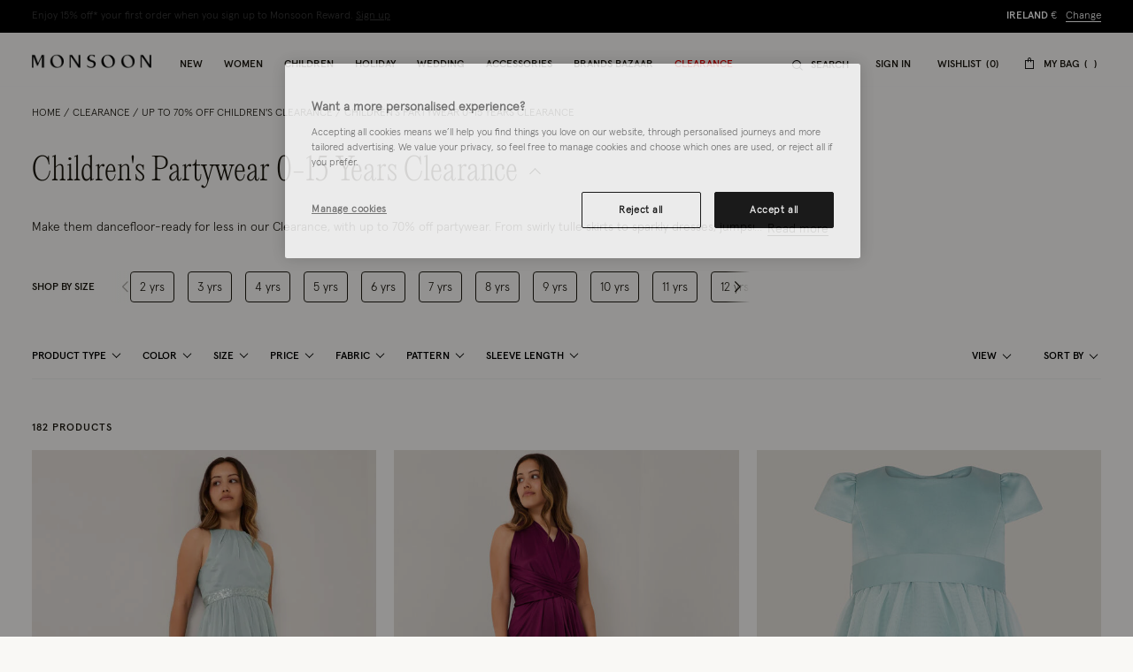

--- FILE ---
content_type: text/javascript; charset=utf-8
request_url: https://e.cquotient.com/recs/bdlv-monsoon-roi/viewed-recently?callback=CQuotient._callback0&_=1769059547806&_device=mac&userId=&cookieId=ae9WxbbZcvjk38fxuexebSbpqa&emailId=&anchors=id%3A%3A%7C%7Csku%3A%3A%7C%7Ctype%3A%3A%7C%7Calt_id%3A%3A&slotId=plp-recently-viewed&slotConfigId=plp-recently-viewed-default&slotConfigTemplate=slots%2Fproduct%2FrecentlyViewedCarousel.isml&ccver=1.03&realm=BDLV&siteId=monsoon-roi&instanceType=prd&v=v3.1.3&json=%7B%22userId%22%3A%22%22%2C%22cookieId%22%3A%22ae9WxbbZcvjk38fxuexebSbpqa%22%2C%22emailId%22%3A%22%22%2C%22anchors%22%3A%5B%7B%22id%22%3A%22%22%2C%22sku%22%3A%22%22%2C%22type%22%3A%22%22%2C%22alt_id%22%3A%22%22%7D%5D%2C%22slotId%22%3A%22plp-recently-viewed%22%2C%22slotConfigId%22%3A%22plp-recently-viewed-default%22%2C%22slotConfigTemplate%22%3A%22slots%2Fproduct%2FrecentlyViewedCarousel.isml%22%2C%22ccver%22%3A%221.03%22%2C%22realm%22%3A%22BDLV%22%2C%22siteId%22%3A%22monsoon-roi%22%2C%22instanceType%22%3A%22prd%22%2C%22v%22%3A%22v3.1.3%22%7D
body_size: 78
content:
/**/ typeof CQuotient._callback0 === 'function' && CQuotient._callback0({"viewed-recently":{"displayMessage":"viewed-recently","recs":[],"recoUUID":"809f8497-452c-4e32-b06e-fbebb4e239f4"}});

--- FILE ---
content_type: text/javascript
request_url: https://www.monsoonlondon.com/on/demandware.static/Sites-monsoon-roi-Site/-/en_IE/v1769055220402/js/global/FormValidator.js
body_size: 5780
content:
"use strict";(self.webpackChunkmnsn=self.webpackChunkmnsn||[]).push([[4119],{90540:function(e,t,i){i.r(t),i.d(t,{default:function(){return g}});var n=i(91076),r=i(75451),s=i(45387),a=i(43047),o=i(95984),l={getType:function(e){return Object.prototype.toString.call(e).match(/\s([a-zA-Z]+)/)[1].toLowerCase()},isNumber:function(e){return isFinite(e)&&!isNaN(parseFloat(e))},required:function(e){return!(!e||!e.length)},native:function(){if(!this.checkValidity)return!0;var e="";return"INPUT"===this.tagName&&this.classList.contains(a.VALUE)?(this.dataset.previousAttributeType=this.type,this.type="text",e=this.checkValidity()):e=this.checkValidity(),e},component:function(e){return(0,r.hZ)("validation:check:component",this,{value:e}),this.setCustomValidity(this.dataset.msgPending),"PENDING"},confirmpassword:function(e,t){return t.selectors.passwordMatch&&t.selectors.passwordMatch.value===e},confirmemail:function(e,t){return t.selectors.emailMatch&&t.selectors.emailMatch.value===e},validatephonenumberbycustomregex:function(e){var t=document.querySelector(a.COUNTRY_CODE_SELECTOR);if(t){var i=document.querySelector(a.FIELD_PHONE_ELEMENT_SELECTOR),n=t.textContent+e;if(i){var r=(0,s.bQ)(i,"customRegex");if(r){var o=n.match(r);return!!o&&o[0]===n}}}return!1},validuntil2months:function(e,t){if(t.selectors.sendDate){var i=t.selectors.sendDate.value,n=t.selectors.sendDate.placeholder,r=null,s=document.querySelector(a.EGIFT_DATE_WRAPPER_SELECTOR);if(n&&"DD/MM/YYYY"===n){var o=i.split("/");try{r=new Date(o[2],o[1]-1,o[0])}catch(e){return!1}}else r=new Date(i);var l=new Date((new Date).toDateString()),u=(r.getTime()-l.getTime())/864e5;return u<=60&&u>=0?s.classList.remove(a.EGIFT_DATE_ERROR):u&&s.classList.add(a.EGIFT_DATE_ERROR),u<=60&&u>=0}return!1},oversixteen:function(e){var t=e.split("/"),i=new Date(parseInt(t[2],10),parseInt(t[1],10)-1,parseInt(t[0],10));return Date.now()-i>504911232e3},isnotbfpo:function(e){return-1===e.toLowerCase().indexOf(o.qG)},isnotpobox:function(e){var t=!0;return o.sh.forEach(function(i){e.toLowerCase().indexOf(i)>-1&&(t=!1)}),t},validpostcode:function(e){return!e.toLowerCase().startsWith(o.o6)},isemojivalidation:function(e){var t=window&&window.appResources&&window.appResources.regexpEmojiPattern?window.appResources.regexpEmojiPattern:null;return!t||!new RegExp(t).test(e)}},u=i(8207);function c(e){return c="function"==typeof Symbol&&"symbol"==typeof Symbol.iterator?function(e){return typeof e}:function(e){return e&&"function"==typeof Symbol&&e.constructor===Symbol&&e!==Symbol.prototype?"symbol":typeof e},c(e)}function d(e,t){(null==t||t>e.length)&&(t=e.length);for(var i=0,n=Array(t);i<t;i++)n[i]=e[i];return n}function h(e,t){for(var i=0;i<t.length;i++){var n=t[i];n.enumerable=n.enumerable||!1,n.configurable=!0,"value"in n&&(n.writable=!0),Object.defineProperty(e,f(n.key),n)}}function f(e){var t=function(e){if("object"!=c(e)||!e)return e;var t=e[Symbol.toPrimitive];if(void 0!==t){var i=t.call(e,"string");if("object"!=c(i))return i;throw new TypeError("@@toPrimitive must return a primitive value.")}return String(e)}(e);return"symbol"==c(t)?t:t+""}function v(e,t){return v=Object.setPrototypeOf?Object.setPrototypeOf.bind():function(e,t){return e.__proto__=t,e},v(e,t)}function m(){try{var e=!Boolean.prototype.valueOf.call(Reflect.construct(Boolean,[],function(){}))}catch(e){}return(m=function(){return!!e})()}function p(e){return p=Object.setPrototypeOf?Object.getPrototypeOf.bind():function(e){return e.__proto__||Object.getPrototypeOf(e)},p(e)}var E=["input","select","textarea"],y={required:"missingError",pattern:"patternMismatch",range:"rangeError"},g=function(e){!function(e,t){if("function"!=typeof t&&null!==t)throw new TypeError("Super expression must either be null or a function");e.prototype=Object.create(t&&t.prototype,{constructor:{value:e,writable:!0,configurable:!0}}),Object.defineProperty(e,"prototype",{writable:!1}),t&&v(e,t)}(f,e);var t,n,o=function(e){var t=m();return function(){var i,n=p(e);if(t){var r=p(this).constructor;i=Reflect.construct(n,arguments,r)}else i=n.apply(this,arguments);return function(e,t){if(t&&("object"==c(t)||"function"==typeof t))return t;if(void 0!==t)throw new TypeError("Derived constructors may only return object or undefined");return function(e){if(void 0===e)throw new ReferenceError("this hasn't been initialised - super() hasn't been called");return e}(e)}(this,i)}}(f);function f(){return function(e,t){if(!(e instanceof t))throw new TypeError("Cannot call a class as a function")}(this,f),o.apply(this,arguments)}return t=f,n=[{key:"initCache",value:function(){this.querySelectors={},this.querySelectors.fieldContainer=a.FIELD_CONTAINER_SELECTOR,this.querySelectors.errorBlock=a.FIELD_ERROR_SELECTOR,this.querySelectors.fancyEl=a.FIELD_FANCY_ELEMENT_SELECTOR,this.querySelectors.fields=E.map(function(e){return"".concat(e,":not(").concat(a.NO_VALIDATE_SELECTOR,")")}).join(","),this.selectors.date=this.element.querySelectorAll(a.FIELD_DATE_FORMAT_SELECTOR),this.selectors.dateWrapper=this.element.querySelector(a.EGIFT_DATE_WRAPPER_SELECTOR),this.selectors.generalError=this.element.querySelector(a.FORM_ERROR_SELECTOR),this.selectors.passwordMatch=this.element.querySelector(a.FIELD_PASS_ELEMENT_SELECTOR),this.selectors.emailMatch=this.element.querySelector(a.FIELD_EMAIL_ELEMENT_SELECTOR),this.selectors.sendDate=this.element.querySelector(a.FIELD_SENDDATE_ELEMENT_SELECTOR),this.selectors.egiftMessageField=this.element.querySelector(a.FIELD_EGIFT_MESSAGE_ELEMENT_SELECTOR),this.selectors.textCounter=this.element.querySelector(a.TEXT_COUNTER_SELECTOR),this.selectors.sendDateDescription=this.element.querySelector(a.TOGGLE_SENDDATE_DECRIPTION_SELECTOR),Object.defineProperty(this.selectors,"fields",{get:function(){return this.element.querySelectorAll(this.querySelectors.fields)}.bind(this)})}},{key:"initState",value:function(){var e=this;if(this.element.setAttribute("novalidate",!0),(0,s.XO)(this.element,"validationStatusPending",!1),this.state.valid=!0,this.selectors.date&&this.selectors.date.length&&i.e(1660).then(i.t.bind(i,41660,23)).then(function(t){var i=e.getFormattedDate(new Date);e.selectors.date.forEach(function(e){var n=(0,s.bQ)(e,"inputFormat")||"dd/mm/yyyy",r={max:i,inputFormat:n,placeholder:e.placeholder,alias:n};t.default("datetime",r).mask(e)})}),this.selectors.sendDate){var t={inputFormat:"dd/mm/yyyy",placeholder:"DD/MM/YYYY",alias:"dd/mm/yyyy"};i.e(1660).then(i.t.bind(i,41660,23)).then(function(i){i.default("datetime",t).mask(e.selectors.sendDate)})}this.selectors.textCounter&&this.selectors.egiftMessageField&&this.updateTextCounter(),this.selectors.sendDate&&this.selectors.sendDateDescription&&this.updateSendDateDescription(),window.eGiftNotValid&&this.element.classList.contains("js-EGiftCard-form")&&(this.validateFormSimple(),window.eGiftNotValid=!1),this.options.validateOnInit&&setTimeout(function(){e.validateForm()},1e3)}},{key:"setFancyView",value:function(e){e.target.parentElement.previousElementSibling&&e.target.parentElement.previousElementSibling.classList.add(a.FIELD_FANCY_LABEL)}},{key:"updateTextCounter",value:function(){var e=this.selectors.egiftMessageField.attributes.maxlength.value,t=this.selectors.egiftMessageField.value,i=t.length;(e=e?Number(e):300)&&i>=e&&(this.selectors.egiftMessageField.value=t.slice(0,e)),this.selectors.textCounter.innerHTML=i}},{key:"updateSendDateDescription",value:function(){var e=this.selectors.sendDate.value,t=this.selectors.sendDate.placeholder,i=e.split("/"),n=null,r=new Date((new Date).toDateString());(n=t&&"DD/MM/YYYY"===t&&i&&3===i.length?new Date(i[2],i[1]-1,i[0]):new Date(e))&&!isNaN(n.getTime())&&r.getTime()===n.getTime()?this.selectors.sendDateDescription.classList.remove("hidden"):this.selectors.sendDateDescription.classList.add("hidden"),n.getTime()<r.getTime()?(this.showMessageInvalid(this.selectors.sendDate,(0,s.bQ)(this.selectors.sendDate,"dateExpiredError")),this.selectors.sendDate.scrollIntoView(),this.selectors.dateWrapper.classList.add(a.EGIFT_DATE_EXPIRED)):this.selectors.dateWrapper.classList.contains(a.EGIFT_DATE_EXPIRED)&&this.selectors.dateWrapper.classList.remove(a.EGIFT_DATE_EXPIRED)}},{key:"getFormattedDate",value:function(e){var t=e.getFullYear().toString(),i=(e.getMonth()+101).toString().substring(1);return(e.getDate()+100).toString().substring(1)+"/"+i+"/"+t}},{key:"removeFancyView",value:function(e){var t;e.target.value||null===(t=e.target.parentElement.previousElementSibling)||void 0===t||t.classList.remove(a.FIELD_FANCY_LABEL)}},{key:"addFieldErrors",value:function(e){var t=this;this.selectors.fields.forEach(function(i){i.name in e&&(i.setCustomValidity(e[i.name]),t.invalid(i))})}},{key:"validationSuccess",value:function(e){this.hideGeneralError(),(0,r.hZ)("validation:success",this.element,{bubbles:!0}),this.options.preventSubmit&&this.preventDefaultAction(e)}},{key:"validationFail",value:function(e){(0,r.hZ)("validation:fail",this.element,{bubbles:!0}),this.preventDefaultAction(e),this.showGeneralError()}},{key:"validationConclusion",value:function(e){(0,s.bQ)(this.element,"validationStatusPending",!0)?this.preventDefaultAction(e):(this.state.valid?this.validationSuccess(e):this.validationFail(e),this.lastSubmitEvent=null)}},{key:"submit",value:function(e){var t="originalEvent"in e?e.originalEvent:e,i=e.currentTarget===this.element,n=this.lastSubmitEvent===t;if(i&&!n){if(this.options.preventSubmit&&e.preventDefault(),e.submitter&&(!e.submitter||e.submitter.dataset.preventValidation))return e.preventDefault(),e.stopImmediatePropagation(),void(this.lastSubmitEvent=null);this.validateForm(e),this.validationConclusion(e),this.lastSubmitEvent=t}}},{key:"validateRequest",value:function(e){e&&this.element.classList.contains("js-EGiftCard-form")&&(this.validateForm(e),this.validationConclusion(e))}},{key:"isPending",value:function(){var e=this.options.onlyVisible?this.getVisibleFields():this.selectors.fields;return Array.from(e).some(function(e){return"pending"===e.dataset.validationStatus})}},{key:"validateFormSimple",value:function(){var e=this,t=this.element,i=this.options.onlyVisible?this.getVisibleFields():this.selectors.fields;if(this.options.skipValidation)this.state.valid=!0;else if(Array.from(i).some(function(e){return"pending"===e.dataset.validationStatus}))(0,s.XO)(t,"validationStatusPending",!0);else{if((0,s.XO)(t,"validationStatusPending",!1),!t.checkValidity)return;t.checkValidity()?((0,s.XO)(t,"validationStatusPending",!1),this.state.valid=!0):i.forEach(function(t){t.validity.valid||e.invalid(t)})}}},{key:"validateForm",value:function(){var e=this;this.clearFormErrors();var t=this.options.onlyVisible?this.getVisibleFields():this.selectors.fields;this.options.skipValidation?this.state.valid=!0:t.forEach(function(t){t.disabled||e.validateCustomFieldRules(t)})}},{key:"getVisibleFields",value:function(){return function(e){return function(e){if(Array.isArray(e))return d(e)}(e)||function(e){if("undefined"!=typeof Symbol&&null!=e[Symbol.iterator]||null!=e["@@iterator"])return Array.from(e)}(e)||function(e,t){if(e){if("string"==typeof e)return d(e,t);var i={}.toString.call(e).slice(8,-1);return"Object"===i&&e.constructor&&(i=e.constructor.name),"Map"===i||"Set"===i?Array.from(e):"Arguments"===i||/^(?:Ui|I)nt(?:8|16|32)(?:Clamped)?Array$/.test(i)?d(e,t):void 0}}(e)||function(){throw new TypeError("Invalid attempt to spread non-iterable instance.\nIn order to be iterable, non-array objects must have a [Symbol.iterator]() method.")}()}(this.selectors.fields).filter(function(e){return null!==e.offsetParent||e.classList.contains(a.SLIM_SELECT_INITIALIZED)||e.classList.contains("js-value")})}},{key:"resetField",value:function(e){var t=e&&e.closest(this.querySelectors.fieldContainer);if(t){var i=t.querySelector(this.querySelectors.errorBlock);!i&&(0,s.bQ)(e,"errorContainer")&&(i=this.element.querySelector((0,s.bQ)(e,"errorContainer"))),e.classList.remove(a.FIELD_INVALID),t.classList.remove(a.FIELD_CONTAINER_INVALID),i&&(i.innerText=""),e.setCustomValidity(""),(0,s.XO)(e,"validationStatus",""),(0,s.XO)(e,"validationRuleQueue","")}}},{key:"invalid",value:function(e){var t=e.validationMessage||"";e.validity.patternMismatch&&e.dataset[y.pattern]&&(t=e.dataset[y.pattern]),(e.validity.rangeOverflow||e.validity.rangeUnderflow||e.validity.tooLong||e.validity.tooShort)&&e.dataset[y.range]&&(t=e.dataset[y.range]),e.validity.valueMissing&&e.dataset[y.required]&&(t=e.dataset[y.required]),"hidden"===e.dataset.previousAttributeType&&(e.type="hidden"),this.state.valid=!1,e.dataset.validationStatus="invalid",this.showMessageInvalid(e,t)}},{key:"showMessageInvalid",value:function(e,t){var i=e&&e.closest(this.querySelectors.fieldContainer);if(i){var n=i.querySelector(this.querySelectors.errorBlock);!n&&(0,s.bQ)(e,"errorContainer")&&(n=this.element.querySelector((0,s.bQ)(e,"errorContainer"))),e.classList.add(a.FIELD_INVALID),i.classList.add(a.FIELD_CONTAINER_INVALID),n&&(n.innerText=t,u.Event.emit("error_message",{event:"error_message",errorMessage:t}))}}},{key:"valid",value:function(e){"hidden"===e.dataset.previousAttributeType&&(e.type="hidden"),this.resetField(e),e.dataset.validationStatus="valid"}},{key:"showGeneralError",value:function(){this.selectors.generalError&&this.options.generalError&&(this.selectors.generalError.classList.remove(a.HIDDEN),this.selectors.generalError.innerHTML=this.options.generalError,this.element.classList.add(a.FORM_INVALID))}},{key:"hideGeneralError",value:function(){this.selectors.generalError&&(this.selectors.generalError.classList.add(a.HIDDEN),this.selectors.generalError.innerHTML="",this.element.classList.remove(a.FORM_INVALID))}},{key:"resetFieldState",value:function(e,t){var i=t.closest(a.FORM_ELEMENT_SELECTOR),n=i?i.querySelector(a.VALUE_SELECTOR):null;n&&(t=n),this.resetField(t),u.Event.emit("formfield:state-reset",t)}},{key:"validateFormField",value:function(e,t){var i=t.closest(a.FORM_ELEMENT_SELECTOR),n=i?i.querySelector(a.VALUE_SELECTOR):null;return n&&(t=n),e.preventDefault(),t.dataset.validationStatus||this.validateCustomFieldRules(t),"valid"===t.dataset.validationStatus}},{key:"clearFormErrors",value:function(){var e=this;this.selectors&&(this.selectors.fields.forEach(function(t){e.resetField(t)}),this.state.valid=!0)}},{key:"preventDefaultAction",value:function(e){e.preventDefault(),e.stopImmediatePropagation()}},{key:"toDashCase",value:function(e){return e.replace(/([A-Z])/g,"-$1").toLowerCase()}},{key:"getCustomRules",value:function(e){var t=[];e.dataset.validationRules&&(t=this.getArrayAttribute(e,"validationRules"));var i=e.getAttributeNode("required"),n=null!==i&&(void 0===i.value||i.value);return!t.includes("required")&&n&&t.unshift("required"),t.includes("native")||t.push("native"),t}},{key:"getArrayAttribute",value:function(e,t){return void 0===e.dataset[t]?null:""===e.dataset[t]?[]:e.dataset[t].split(",")}},{key:"processRuleConclusion",value:function(e,t,i,n){if("PENDING"===i)return e.dataset.validationStatus="pending",(0,s.XO)(this.element,"validationStatusPending",!0),!1;if(!i){this.state.valid=!1;var r=n||e.getAttribute("data-msg-invalid-"+this.toDashCase(t));r&&e.setCustomValidity(r),this.invalid(e)}var a=this.getRuleQueue(e);return a.shift(),e.dataset.validationRuleQueue=a,i}},{key:"checkCustomRules",value:function(e,t){var i=this;return!(t.length&&!t.every(function(t){if(!Object.prototype.hasOwnProperty.call(l,t))return console.warn("There is no custom validation rule with name '".concat(t,"'")),!0;var n=l[t].call(e,e.value,i),r="";return t in y&&(r=e.dataset[y[t]]||""),i.processRuleConclusion(e,t,n,r)})||(this.valid(e),0))}},{key:"getRuleQueue",value:function(e){return void 0===e.dataset.validationRuleQueue&&(e.dataset.validationRuleQueue=this.getCustomRules(e)),this.getArrayAttribute(e,"validationRuleQueue")}},{key:"onExternalValidationComplete",value:function(e){e.target.setCustomValidity("");var t=this.getRuleQueue(e.target);this.processRuleConclusion(e.target,t[0],e.detail.isValid,e.detail.message)&&this.checkCustomRules(e.target,this.getRuleQueue(e.target)),this.isPending()||(0,s.XO)(this.element,"validationStatusPending",!1),this.lastSubmitEvent&&this.validationConclusion(this.lastSubmitEvent)}},{key:"validateCustomFieldRules",value:function(e){if(e.dataset.validationStatus&&"pending"!==e.dataset.validationStatus)return"valid"===e.dataset.validationStatus;var t=this.getCustomRules(e);return e.dataset.validationRuleQueue=t,this.checkCustomRules(e,t)}},{key:"bindEvents",value:function(){var e=this;(0,r.on)("submit",this.element,this.submit.bind(this),{capture:!0}),(0,r.on)("formvalidator:reinit",this.element,this.reInit.bind(this)),this.selectors.egiftMessageField&&(0,r.on)("input",this.selectors.egiftMessageField,this.updateTextCounter.bind(this)),this.selectors.sendDate&&(0,r.on)("input",this.selectors.sendDate,this.updateSendDateDescription.bind(this)),u.Event.on("addtocart:product.egiftcard.add",this.validateRequest,this),u.Event.on("addtocart:product.egiftcard.update",this.validateRequest,this),(0,r.Mm)("change",this.element,this.querySelectors.fields,this.resetFieldState.bind(this)),(0,r.Mm)("change validate",this.element,this.querySelectors.fields,this.validateFormField.bind(this)),(0,r.Mm)("revalidate",this.element,this.querySelectors.fields,function(t,i){e.lastSubmitEvent=null,e.resetFieldState(t,i),e.validateFormField(t,i)}),(0,r.Mm)("focusout",this.element,this.querySelectors.fields,this.validateFormField.bind(this)),(0,r.Mm)("focusin",this.element,this.querySelectors.fancyEl,this.setFancyView.bind(this)),(0,r.Mm)("focusout",this.element,this.querySelectors.fancyEl,this.removeFancyView.bind(this)),(0,r.Mm)("validation:check:complete",this.element,this.querySelectors.fields,this.onExternalValidationComplete.bind(this)),u.Event.on("form.addFieldErrors",this.addFieldErrors,this)}},{key:"destroy",value:function(){(0,r.AU)("submit",this.element,this.submit),(0,r.AU)("formvalidator:reinit",this.element,this.reInit),(0,r.AU)("change",this.element,this.resetFieldState),(0,r.AU)("change validate",this.element,this.validateFormField),(0,r.AU)("focusin",this.element,this.setFancyView),(0,r.AU)("focusout",this.element,this.removeFancyView),(0,r.AU)("validation:check:complete",this.element,this.onExternalValidationComplete),this.selectors.egiftMessageField&&(0,r.AU)("input",this.selectors.egiftMessageField,this.updateTextCounter),this.selectors.sendDate&&(0,r.AU)("input",this.selectors.sendDate,this.updateSendDateDescription),u.Event.off("form.addFieldErrors",this.addFieldErrors),u.Event.off("addtocart:product.egiftcard.update",this.validateRequest)}}],n&&h(t.prototype,n),Object.defineProperty(t,"prototype",{writable:!1}),f}(n.A)},95984:function(e,t,i){i.d(t,{$t:function(){return E},B6:function(){return D},FL:function(){return h},GW:function(){return o},HU:function(){return R},Hd:function(){return T},LU:function(){return r},N:function(){return c},O$:function(){return S},Oh:function(){return s},RN:function(){return v},Um:function(){return a},Uw:function(){return F},Vk:function(){return f},WJ:function(){return C},X0:function(){return b},aK:function(){return l},a_:function(){return _},eO:function(){return d},eb:function(){return A},f_:function(){return u},hn:function(){return p},nh:function(){return g},o6:function(){return I},qG:function(){return O},rw:function(){return n},sP:function(){return L},sh:function(){return w},so:function(){return m},uj:function(){return y}}),t.Ay={locales:{arabic:"ar_AE"},hideHeaderBanner:"hideHeaderBanner",zipCode:{US:{available:!0,mandatory:!0,pattern:"^[0-9]{5}(?:-[0-9]{4})?$"},CA:{available:!0,mandatory:!0,pattern:"^(?!.*[DFIOQU])[A-VXY][0-9][A-Z] ?[0-9][A-Z][0-9]$"},AE:{available:!1,mandatory:!1},default:{available:!0,mandatory:!1}},attributes:{attrHidden:"hidden",attrAriaHidden:"aria-hidden",ariaHasPopup:"aria-haspopup",ariaExpanded:"aria-expanded"}};var n="js-badges-content-wrapper",r="tile_view_mode",s="grid_view_mode",a="template-product-tile-image",o="template-product-rollover-images",l="SAMEASSHIPPING",u="shipping",c="shippingMethod",d="billing",h="selectStore",f="parcelShop",v="selectStore",m="contactDetails",p="storePickup",E="parcelShop",y="PAYPAL",g="AFTERPAY_PBI",S="DW_APPLE_PAY",b="DW_ANDROID_PAY",D="OPENPAY",_="KLARNA_PAYMENTS",L="PLP_ANCH_FILTER_URL",A="PLP_ANCH_GRID_URL",R="PLP_ANCH_LOADMORE_URL",F="PLP_ANCH_LOADMORE_COUNTER",C="PLP_ANCH_PDP_BACK",T="PLP_ANCH_GRID_RESTORE",O="bfpo",I="bf1",w=["pobox","po box"]}}]);

--- FILE ---
content_type: text/javascript
request_url: https://www.monsoonlondon.com/on/demandware.static/Sites-monsoon-roi-Site/-/en_IE/v1769055220402/js/global/DY.js
body_size: 2275
content:
"use strict";(self.webpackChunkmnsn=self.webpackChunkmnsn||[]).push([[1340],{19984:function(t,e,n){function o(t){return o="function"==typeof Symbol&&"symbol"==typeof Symbol.iterator?function(t){return typeof t}:function(t){return t&&"function"==typeof Symbol&&t.constructor===Symbol&&t!==Symbol.prototype?"symbol":typeof t},o(t)}n.d(e,{r:function(){return r}});var r={callEvent:function(t,e){var n="",r="",a=this;"object"===o(e)&&(n=e.DYhref||"",r=e.DYform||"");var i=JSON.stringify(e)||"",c=$("#dy").data("dy-url");$.ajax({url:c,data:{eventName:t,params:i},success:function(t){t.doCall&&(DY.API?(DY.API("event",{name:t.eventName,properties:t.properties}),"CART"===DY.recommendationContext.type&&"Remove from Cart"===t.eventName&&a.refreshSKUs(t)):document.getElementById("DY_api_static").onload=function(){DY.API("event",{name:t.eventName,properties:t.properties}),"CART"===DY.recommendationContext.type&&"Remove from Cart"===t.eventName&&a.refreshSKUs(t)}),""!==n&&(window.location.href=n),""!==r&&r.trigger("submit")},error:function(){}})},refreshSKUs:function(t){for(var e=[],n=0;n<t.properties.cart.length;n++)e.push(t.properties.cart[n].productId);DY.API("spa",{context:{type:"CART",data:e}})}}},46810:function(t,e,n){n.r(e),n.d(e,{default:function(){return g}});var o=n(91076),r=n(8207),a=n(19984);function i(t){return i="function"==typeof Symbol&&"symbol"==typeof Symbol.iterator?function(t){return typeof t}:function(t){return t&&"function"==typeof Symbol&&t.constructor===Symbol&&t!==Symbol.prototype?"symbol":typeof t},i(t)}function c(t,e){for(var n=0;n<e.length;n++){var o=e[n];o.enumerable=o.enumerable||!1,o.configurable=!0,"value"in o&&(o.writable=!0),Object.defineProperty(t,u(o.key),o)}}function u(t){var e=function(t){if("object"!=i(t)||!t)return t;var e=t[Symbol.toPrimitive];if(void 0!==e){var n=e.call(t,"string");if("object"!=i(n))return n;throw new TypeError("@@toPrimitive must return a primitive value.")}return String(t)}(t);return"symbol"==i(e)?e:e+""}var l=function(){function t(){!function(t,e){if(!(t instanceof e))throw new TypeError("Cannot call a class as a function")}(this,t)}var e,n;return e=t,(n=[{key:"pageSearch",value:function(t){t.keywords&&a.r.callEvent("Keyword Search",{keywords:t.keywords})}},{key:"pageAccount",value:function(){var t=window.location.search.toLowerCase();t.indexOf("registration=false")>-1?a.r.callEvent("Login"):t.indexOf("registration=submitted")>-1&&a.r.callEvent("Signup")}},{key:"pageCheckout",value:function(){this.pageAccount(),a.r.callEvent("Sync cart")}},{key:"pageConfirmation",value:function(t){a.r.callEvent("Purchase",{orderId:t.order})}},{key:"onSearchSubmit",value:function(){r.Event.on("search.onSuggestionsRender",function(t){t&&t.query&&t.query.length>2&&a.r.callEvent("Keyword Search",{keywords:t.query})})}},{key:"onSignup",value:function(){r.Event.on("subscription.onSignup",function(t){a.r.callEvent("Newsletter Subscription",{email:t||""})})}},{key:"onSortingChange",value:function(){r.Event.on("sorting.option:changed",function(t){var e=t.sortingRule,n="ASC";"price-high-to-low"!==e&&"product-name-descending"!==e||(n="DESC"),a.r.callEvent("Sort Items",{sortBy:e,sortOrder:n})})}},{key:"onRefinementApply",value:function(){r.Event.on("analytics:refinement:selected",function(t){t.isSelected||a.r.callEvent("Filter Items",{type:t.name,value:t.value})})}},{key:"onChangeAttribute",value:function(){r.Event.on("analitycs:attribute:selected",function(t){a.r.callEvent("Change Attribute",{type:t.type,value:t.value}),DY.recommendationContext={type:"PRODUCT",data:[t.ID]}})}},{key:"onAddToWishList",value:function(){r.Event.on("wishlist:product.action",function(t){t.increment&&a.r.callEvent("Add to Wishlist",{productId:t.pid})})}},{key:"onPromoCartSubmit",value:function(){r.Event.on("cart:coupon:applied",function(t){a.r.callEvent("Promo Code Entered",{code:t.cartModel.couponCode})})}},{key:"onPromoCheckoutSubmit",value:function(){r.Event.on("checkout:coupon:applied",function(t){a.r.callEvent("Promo Code Entered",{code:t.orderModel.couponCode})})}},{key:"onAddToCart",value:function(){var t=this;r.Event.on("addtocart:product.added",function(e){return t.addToCart(e)})}},{key:"onCartRemove",value:function(){var t=this;r.Event.on("cart:lineitem:removed",function(e){return t.removeFromCart(e)})}},{key:"onCartRestore",value:function(){var t=this;r.Event.on("cart:product:restored",function(e){return t.addToCart(e.analytics)})}},{key:"onMinicartRemove",value:function(){var t=this;r.Event.on("minicart:lineitem:removed",function(e){return t.removeFromCart(e)})}},{key:"onMinicartRestore",value:function(){var t=this;r.Event.on("minicart:product:restored",function(e){return t.addToCart(e.analytics)})}},{key:"onCartQuantityUpdate",value:function(t){t.cartModel.analytics&&(t.cartModel.analytics[0].quantity=1,t.hasQuantityUpdated?this.addToCart(t.cartModel.analytics[0]):this.removeFromCart(t.cartModel.analytics[0]))}},{key:"onCartProductUpdate",value:function(t){t.analytics&&(t.analytics.toRemove&&this.removeFromCart(t.analytics.toRemove),t.analytics.toUpdate&&this.addToCart(t.analytics.toUpdate))}},{key:"addToCart",value:function(t){var e=t.productId||t.id;e&&a.r.callEvent("Add to Cart",{productId:e,quantity:t.quantity})}},{key:"removeFromCart",value:function(t){var e=t.productId||t.id;e&&a.r.callEvent("Remove from Cart",{productId:e,quantity:t.quantity,price:t.price||0})}},{key:"onLineItemUpdate",value:function(){var t=this;r.Event.on("cart:lineitem:updated",function(e){Object.prototype.hasOwnProperty.call(e,"hasQuantityUpdated")?t.onCartQuantityUpdate(e):t.onCartProductUpdate(e)})}}])&&c(e.prototype,n),Object.defineProperty(e,"prototype",{writable:!1}),t}(),f=n(45387),s={global:["onSignup","onSearchSubmit","onMinicartRemove","onAddToCart","onMinicartRestore","onAddToWishList"],cart:["onCartRemove","onLineItemUpdate","onCartRestore","onPromoCartSubmit"],search:["pageSearch","onSortingChange","onRefinementApply"],product:["onChangeAttribute"],account:["pageAccount"],checkout:["pageCheckout","onPromoCheckoutSubmit"],confirm:["pageConfirmation"]},p=n(43047);function y(t){return y="function"==typeof Symbol&&"symbol"==typeof Symbol.iterator?function(t){return typeof t}:function(t){return t&&"function"==typeof Symbol&&t.constructor===Symbol&&t!==Symbol.prototype?"symbol":typeof t},y(t)}function d(t,e){for(var n=0;n<e.length;n++){var o=e[n];o.enumerable=o.enumerable||!1,o.configurable=!0,"value"in o&&(o.writable=!0),Object.defineProperty(t,v(o.key),o)}}function v(t){var e=function(t){if("object"!=y(t)||!t)return t;var e=t[Symbol.toPrimitive];if(void 0!==e){var n=e.call(t,"string");if("object"!=y(n))return n;throw new TypeError("@@toPrimitive must return a primitive value.")}return String(t)}(t);return"symbol"==y(e)?e:e+""}function m(t,e){return m=Object.setPrototypeOf?Object.setPrototypeOf.bind():function(t,e){return t.__proto__=e,t},m(t,e)}function h(){try{var t=!Boolean.prototype.valueOf.call(Reflect.construct(Boolean,[],function(){}))}catch(t){}return(h=function(){return!!t})()}function b(t){return b=Object.setPrototypeOf?Object.getPrototypeOf.bind():function(t){return t.__proto__||Object.getPrototypeOf(t)},b(t)}var g=function(t){!function(t,e){if("function"!=typeof e&&null!==e)throw new TypeError("Super expression must either be null or a function");t.prototype=Object.create(e&&e.prototype,{constructor:{value:t,writable:!0,configurable:!0}}),Object.defineProperty(t,"prototype",{writable:!1}),e&&m(t,e)}(r,t);var e,n,o=function(t){var e=h();return function(){var n,o=b(t);if(e){var r=b(this).constructor;n=Reflect.construct(o,arguments,r)}else n=o.apply(this,arguments);return function(t,e){if(e&&("object"==y(e)||"function"==typeof e))return e;if(void 0!==e)throw new TypeError("Derived constructors may only return object or undefined");return function(t){if(void 0===t)throw new ReferenceError("this hasn't been initialised - super() hasn't been called");return t}(t)}(this,n)}}(r);function r(){return function(t,e){if(!(t instanceof e))throw new TypeError("Cannot call a class as a function")}(this,r),o.apply(this,arguments)}return e=r,(n=[{key:"initCache",value:function(){this.pageData=null,this.selectors.pageData=this.element.querySelector(p.DATA_PAGE_SELECTOR)||document.querySelector(p.DATA_PAGE_SELECTOR)}},{key:"initState",value:function(){this.getPageData(),this.initPageEvents()}},{key:"initPageEvents",value:function(){var t,e=this,n=s.global,o=new l(this.pageData);this.pageData&&this.pageData.pageType in s&&(t=s[this.pageData.pageType],n=n.concat(t)),n.forEach(function(t){o[t].apply(o,[e.options])})}},{key:"getPageData",value:function(){this.selectors.pageData&&(this.pageData=(0,f.bQ)(this.selectors.pageData,"analytics"))}}])&&d(e.prototype,n),Object.defineProperty(e,"prototype",{writable:!1}),r}(o.A)}}]);

--- FILE ---
content_type: text/javascript; charset=utf-8
request_url: https://p.cquotient.com/pebble?tla=bdlv-monsoon-roi&activityType=viewCategory&callback=CQuotient._act_callback1&cookieId=ae9WxbbZcvjk38fxuexebSbpqa&userId=&emailId=&products=id%3A%3A53802540086%7C%7Csku%3A%3A%3B%3Bid%3A%3A53800700040%7C%7Csku%3A%3A%3B%3Bid%3A%3A53500810164%7C%7Csku%3A%3A%3B%3Bid%3A%3A53801860008%7C%7Csku%3A%3A%3B%3Bid%3A%3A53802600007%7C%7Csku%3A%3A%3B%3Bid%3A%3A53802420009%7C%7Csku%3A%3A%3B%3Bid%3A%3A53500760016%7C%7Csku%3A%3A%3B%3Bid%3A%3A53802050009%7C%7Csku%3A%3A%3B%3Bid%3A%3A53802850142%7C%7Csku%3A%3A%3B%3Bid%3A%3A53500990016%7C%7Csku%3A%3A%3B%3Bid%3A%3A53801030009%7C%7Csku%3A%3A%3B%3Bid%3A%3A53802430009%7C%7Csku%3A%3A%3B%3Bid%3A%3A53802280088%7C%7Csku%3A%3A%3B%3Bid%3A%3A53801800016%7C%7Csku%3A%3A%3B%3Bid%3A%3A53802300007%7C%7Csku%3A%3A%3B%3Bid%3A%3A53801680174%7C%7Csku%3A%3A%3B%3Bid%3A%3A53802640001%7C%7Csku%3A%3A%3B%3Bid%3A%3A53800700174%7C%7Csku%3A%3A%3B%3Bid%3A%3A53802540001%7C%7Csku%3A%3A%3B%3Bid%3A%3A53802510009%7C%7Csku%3A%3A%3B%3Bid%3A%3A53802270142%7C%7Csku%3A%3A%3B%3Bid%3A%3A53802340003%7C%7Csku%3A%3A%3B%3Bid%3A%3A53802250009%7C%7Csku%3A%3A%3B%3Bid%3A%3A53802370009%7C%7Csku%3A%3A%3B%3Bid%3A%3A53500670020%7C%7Csku%3A%3A%3B%3Bid%3A%3A53802840009%7C%7Csku%3A%3A%3B%3Bid%3A%3A53802580021%7C%7Csku%3A%3A%3B%3Bid%3A%3A53500860088%7C%7Csku%3A%3A%3B%3Bid%3A%3A53802400011%7C%7Csku%3A%3A%3B%3Bid%3A%3A53802730021%7C%7Csku%3A%3A%3B%3Bid%3A%3A53802210016%7C%7Csku%3A%3A%3B%3Bid%3A%3A53802360001%7C%7Csku%3A%3A%3B%3Bid%3A%3A53802250142%7C%7Csku%3A%3A%3B%3Bid%3A%3A55800210001%7C%7Csku%3A%3A%3B%3Bid%3A%3A53802140164%7C%7Csku%3A%3A%3B%3Bid%3A%3A53800860011%7C%7Csku%3A%3A%3B%3Bid%3A%3A53802530006%7C%7Csku%3A%3A%3B%3Bid%3A%3A53500920009%7C%7Csku%3A%3A%3B%3Bid%3A%3A53802290088%7C%7Csku%3A%3A%3B%3Bid%3A%3A53802240174%7C%7Csku%3A%3A&categoryId=sale_childrens_partywear&refinements=%5B%7B%22name%22%3A%22Category%22%2C%22value%22%3A%22sale_childrens_partywear%22%7D%5D&personalized=false&sortingRule=MONSOON%3A%20women-sale&realm=BDLV&siteId=monsoon-roi&instanceType=prd&queryLocale=en_IE&locale=en_IE&referrer=&currentLocation=https%3A%2F%2Fwww.monsoonlondon.com%2Fie%2Fsale%2Fchildrens-sale%2Fchildrens-partywear-0-15-years-sale%2F&ls=true&_=1769059547944&v=v3.1.3&fbPixelId=__UNKNOWN__
body_size: 269
content:
/**/ typeof CQuotient._act_callback1 === 'function' && CQuotient._act_callback1([{"k":"__cq_uuid","v":"ae9WxbbZcvjk38fxuexebSbpqa","m":34128000},{"k":"__cq_seg","v":"0~0.00!1~0.00!2~0.00!3~0.00!4~0.00!5~0.00!6~0.00!7~0.00!8~0.00!9~0.00","m":2592000}]);